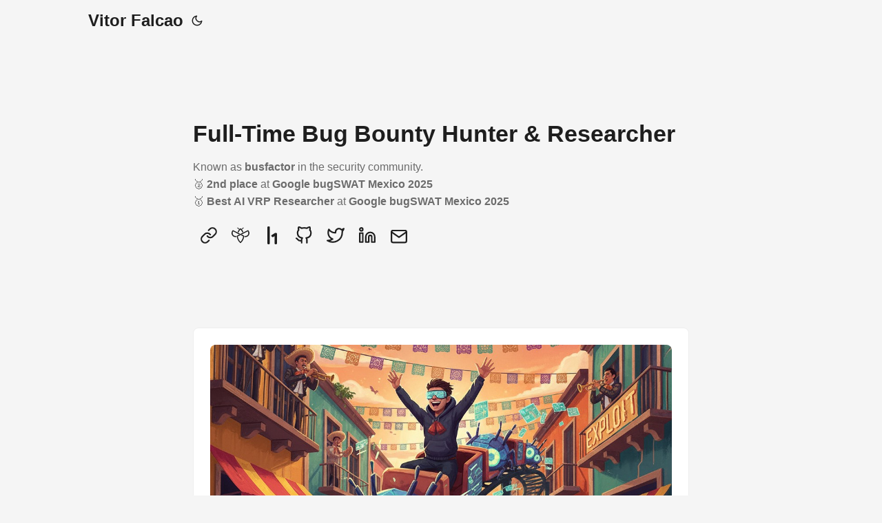

--- FILE ---
content_type: text/html; charset=utf-8
request_url: https://vitorfalcao.com/
body_size: 5875
content:
<!doctype html><html lang=en dir=auto><head><meta name=generator content="Hugo 0.128.0"><meta charset=utf-8><meta http-equiv=X-UA-Compatible content="IE=edge"><meta name=viewport content="width=device-width,initial-scale=1,shrink-to-fit=no"><meta name=robots content="index, follow"><title>Vitor Falcao</title>
<meta name=description content><meta name=author content><link rel=canonical href=https://vitorfalcao.com/><link crossorigin=anonymous href=/assets/css/stylesheet.fc220c15db4aef0318bbf30adc45d33d4d7c88deff3238b23eb255afdc472ca6.css integrity="sha256-/CIMFdtK7wMYu/MK3EXTPU18iN7/MjiyPrJVr9xHLKY=" rel="preload stylesheet" as=style><link rel=icon href=https://vitorfalcao.com/favicon.ico><link rel=icon type=image/png sizes=16x16 href=https://vitorfalcao.com/favicon-16x16.png><link rel=icon type=image/png sizes=32x32 href=https://vitorfalcao.com/favicon-32x32.png><link rel=apple-touch-icon href=https://vitorfalcao.com/apple-touch-icon.png><link rel=mask-icon href=https://vitorfalcao.com/safari-pinned-tab.svg><meta name=theme-color content="#2e2e33"><meta name=msapplication-TileColor content="#2e2e33"><link rel=alternate type=application/rss+xml href=https://vitorfalcao.com/index.xml><link rel=alternate hreflang=en href=https://vitorfalcao.com/><noscript><style>#theme-toggle,.top-link{display:none}</style><style>@media(prefers-color-scheme:dark){:root{--theme:rgb(29, 30, 32);--entry:rgb(46, 46, 51);--primary:rgb(218, 218, 219);--secondary:rgb(155, 156, 157);--tertiary:rgb(65, 66, 68);--content:rgb(196, 196, 197);--code-block-bg:rgb(46, 46, 51);--code-bg:rgb(55, 56, 62);--border:rgb(51, 51, 51)}.list{background:var(--theme)}.list:not(.dark)::-webkit-scrollbar-track{background:0 0}.list:not(.dark)::-webkit-scrollbar-thumb{border-color:var(--theme)}}</style></noscript><script async defer data-website-id=d24005e5-dcfe-4705-95a9-af30ca480eff src=https://cloud.umami.is/script.js></script><meta property="og:title" content="Vitor Falcao"><meta property="og:description" content><meta property="og:type" content="website"><meta property="og:url" content="https://vitorfalcao.com/"><meta name=twitter:card content="summary"><meta name=twitter:title content="Vitor Falcao"><meta name=twitter:description content><script type=application/ld+json>{"@context":"https://schema.org","@type":"Organization","name":"Vitor Falcao","url":"https://vitorfalcao.com/","description":"","thumbnailUrl":"https://vitorfalcao.com/favicon.ico","sameAs":["https://bughunters.google.com/profile/39986ec8-7346-44c9-8528-92b81880f69c","https://app.intigriti.com/profile/egl","https://hackerone.com/busf4ctor?type=user","https://github.com/vitorfhc","https://twitter.com/busf4ctor","https://www.linkedin.com/in/vitorfhc/","mailto:vitorfhcosta@gmail.com"]}</script></head><body class=list id=top><script>localStorage.getItem("pref-theme")==="dark"?document.body.classList.add("dark"):localStorage.getItem("pref-theme")==="light"?document.body.classList.remove("dark"):window.matchMedia("(prefers-color-scheme: dark)").matches&&document.body.classList.add("dark")</script><header class=header><nav class=nav><div class=logo><a href=https://vitorfalcao.com/ accesskey=h title="Vitor Falcao (Alt + H)">Vitor Falcao</a><div class=logo-switches><button id=theme-toggle accesskey=t title="(Alt + T)"><svg id="moon" xmlns="http://www.w3.org/2000/svg" width="24" height="18" viewBox="0 0 24 24" fill="none" stroke="currentcolor" stroke-width="2" stroke-linecap="round" stroke-linejoin="round"><path d="M21 12.79A9 9 0 1111.21 3 7 7 0 0021 12.79z"/></svg><svg id="sun" xmlns="http://www.w3.org/2000/svg" width="24" height="18" viewBox="0 0 24 24" fill="none" stroke="currentcolor" stroke-width="2" stroke-linecap="round" stroke-linejoin="round"><circle cx="12" cy="12" r="5"/><line x1="12" y1="1" x2="12" y2="3"/><line x1="12" y1="21" x2="12" y2="23"/><line x1="4.22" y1="4.22" x2="5.64" y2="5.64"/><line x1="18.36" y1="18.36" x2="19.78" y2="19.78"/><line x1="1" y1="12" x2="3" y2="12"/><line x1="21" y1="12" x2="23" y2="12"/><line x1="4.22" y1="19.78" x2="5.64" y2="18.36"/><line x1="18.36" y1="5.64" x2="19.78" y2="4.22"/></svg></button></div></div><ul id=menu></ul></nav></header><main class=main><article class="first-entry home-info"><header class=entry-header><h1>Full-Time Bug Bounty Hunter & Researcher</h1></header><div class=entry-content><p>Known as <strong>busfactor</strong> in the security community.</p><p>🥈 <strong>2nd place</strong> at <strong>Google bugSWAT Mexico 2025</strong></p><p>🥇 <strong>Best AI VRP Researcher</strong> at <strong>Google bugSWAT Mexico 2025</strong></p></div><footer class=entry-footer><div class=social-icons><a href=https://bughunters.google.com/profile/39986ec8-7346-44c9-8528-92b81880f69c target=_blank rel="noopener noreferrer me" title=GoogleVRP><svg xmlns="http://www.w3.org/2000/svg" viewBox="0 0 24 24" fill="none" stroke="currentcolor" stroke-width="2" stroke-linecap="round" stroke-linejoin="round"><path d="M10 13a5 5 0 007.54.54l3-3a5 5 0 00-7.07-7.07l-1.72 1.71"/><path d="M14 11a5 5 0 00-7.54-.54l-3 3a5 5 0 007.07 7.07l1.71-1.71"/></svg>
</a><a href=https://app.intigriti.com/profile/egl target=_blank rel="noopener noreferrer me" title=Intigriti><svg xmlns="http://www.w3.org/2000/svg" viewBox="0 0 24 24" fill="currentcolor" stroke="none"><path d="M19.9133 6.0364c-1.1056.574-3.7632 1.924-5.8999 3.0084-3.7738 1.9134-7.0267 3.593-7.1117 3.6674-.032.0213.0106.404.085.8611.574 3.4123 2.1473 6.4526 4.316 8.3555l.691.6165.6909-.5953c1.839-1.6158 3.3273-4.2202 4.0502-7.0585.1488-.5634.2764-1.3076.287-1.6477l.0213-.6166-2.9553-1.5308-.7335.372c-.3933.202-.7229.3934-.7229.4253s.6698.3933 1.4883.7973l1.4882.7335-.0637.3827c-.3934 2.1686-1.6158 4.7517-2.9234 6.1868l-.606.6698-.4464-.4253c-.9248-.893-1.9347-2.615-2.5194-4.3053-.3295-.946-.7229-2.4343-.659-2.4875.0212-.0212 3.0402-1.5414 6.7077-3.391l6.6546-3.3699.2126.3508c.6697 1.0843.7229 2.5407.1382 3.7313-.6484 1.3181-1.754 1.9879-3.3698 2.0623l-.978.0425-.0638.3189c-.0319.1807-.0638.4784-.0638.6803.0.319.032.3615.3827.4253.574.1063 1.7647-.032 2.4556-.287 1.6796-.6273 2.849-1.9135 3.3699-3.7313.4464-1.5627-.032-3.423-1.265-4.8475-.2127-.2445-.4465-.4464-.5103-.4464-.0744.0106-1.0312.4783-2.1473 1.0524zM1.3739 5.4836C.1833 6.8762-.2632 8.6196.1514 10.2354c.4677 1.8071 1.6583 3.136 3.3698 3.7737.691.2552 1.8816.3934 2.4556.287.4146-.085.4571-.202.319-1.031l-.0638-.3934-.978-.0425c-1.6265-.0744-2.7214-.7442-3.3805-2.0836-.574-1.148-.5315-2.5406.085-3.6143l.2658-.4571 3.8482 1.956 3.8588 1.956.7123-.3508c.3933-.202.7122-.404.7122-.4465.0-.0638-9.3441-4.805-9.4823-4.805-.0425.0-.2658.2233-.4996.4997zm6.3144-3.6144-.2657.404.2338.0638c.691.1807 1.6903.9567 2.1048 1.637l.2127.3402-.5953.8824c-.5953.893-1.212 2.0304-1.212 2.2323.0.0957.9568.6379 1.1375.6379.0426.0.287-.404.5316-.8824.5315-1.0417.9567-1.6583 1.6583-2.4024l.4996-.5315.4465.4783c.7016.7548 1.2119 1.4883 1.6902 2.4237.2445.4678.4678.8824.489.9143.0638.0744 1.2013-.5422 1.2013-.6591.0-.1914-.6485-1.3713-1.2225-2.2111l-.5953-.8717.2232-.3508c.3295-.5316 1.2012-1.2757 1.754-1.499.2658-.1169.4784-.255.4784-.3082.0-.0638-.1063-.2445-.2445-.4146l-.2445-.2976-.5209.2445c-.3083.1488-.8717.5846-1.3394 1.0524l-.808.8079-.659-.606-.6485-.6165-.6484.6165-.6591.6166-.7548-.7654C9.3254 2.1882 8.2943 1.476 8.018 1.476c-.032.0-.1808.1807-.3296.3933z"/></svg>
</a><a href="https://hackerone.com/busf4ctor?type=user" target=_blank rel="noopener noreferrer me" title=HackerOne><svg xmlns="http://www.w3.org/2000/svg" viewBox="0 0 24 24" fill="currentcolor"><path d="M7.207.0c-.4836.0-.8774.1018-1.1823.3002-.3044.2003-.4592.4627-.4592.7798v21.809c0 .2766.1581.5277.4752.7609.315.2335.7031.3501 1.1664.3501.4427.0.8306-.1166 1.1678-.3501.3352-.231.5058-.4843.5058-.761V1.0815c0-.319-.1623-.5769-.4893-.7813C8.0644.1018 7.6702.0 7.207.0zm9.5234 8.662c-.4836.0-.8717.0981-1.1683.3007l-4.439 2.7822c-.1988.1861-.2841.4687-.2473.855.0342.3826.2108.747.5238 1.0907.3145.346.6662.5626 1.0684.6547.3963.0899.6973.041.8962-.143l1.7551-1.0951v9.7817c0 .2767.1522.5278.4607.761.3007.2335.6873.3501 1.1504.3501.463.0.863-.1166 1.1983-.3501.3371-.2332.5058-.4843.5058-.761V9.7381c0-.3193-.165-.577-.4898-.7754-.3252-.2026-.7288-.3007-1.2143-.3007z"/></svg>
</a><a href=https://github.com/vitorfhc target=_blank rel="noopener noreferrer me" title=GitHub><svg xmlns="http://www.w3.org/2000/svg" viewBox="0 0 24 24" fill="none" stroke="currentcolor" stroke-width="2" stroke-linecap="round" stroke-linejoin="round"><path d="M9 19c-5 1.5-5-2.5-7-3m14 6v-3.87a3.37 3.37.0 00-.94-2.61c3.14-.35 6.44-1.54 6.44-7A5.44 5.44.0 0020 4.77 5.07 5.07.0 0019.91 1S18.73.65 16 2.48a13.38 13.38.0 00-7 0C6.27.65 5.09 1 5.09 1A5.07 5.07.0 005 4.77 5.44 5.44.0 003.5 8.55c0 5.42 3.3 6.61 6.44 7A3.37 3.37.0 009 18.13V22"/></svg>
</a><a href=https://twitter.com/busf4ctor target=_blank rel="noopener noreferrer me" title=Twitter><svg xmlns="http://www.w3.org/2000/svg" viewBox="0 0 24 24" fill="none" stroke="currentcolor" stroke-width="2" stroke-linecap="round" stroke-linejoin="round"><path d="M23 3a10.9 10.9.0 01-3.14 1.53 4.48 4.48.0 00-7.86 3v1A10.66 10.66.0 013 4s-4 9 5 13a11.64 11.64.0 01-7 2c9 5 20 0 20-11.5a4.5 4.5.0 00-.08-.83A7.72 7.72.0 0023 3z"/></svg>
</a><a href=https://www.linkedin.com/in/vitorfhc/ target=_blank rel="noopener noreferrer me" title=LinkedIn><svg xmlns="http://www.w3.org/2000/svg" viewBox="0 0 24 24" fill="none" stroke="currentcolor" stroke-width="2" stroke-linecap="round" stroke-linejoin="round"><path d="M16 8a6 6 0 016 6v7h-4v-7a2 2 0 00-2-2 2 2 0 00-2 2v7h-4v-7a6 6 0 016-6z"/><rect x="2" y="9" width="4" height="12"/><circle cx="4" cy="4" r="2"/></svg>
</a><a href=mailto:vitorfhcosta@gmail.com target=_blank rel="noopener noreferrer me" title=Email><svg xmlns="http://www.w3.org/2000/svg" viewBox="0 0 24 21" fill="none" stroke="currentcolor" stroke-width="2" stroke-linecap="round" stroke-linejoin="round"><path d="M4 4h16c1.1.0 2 .9 2 2v12c0 1.1-.9 2-2 2H4c-1.1.0-2-.9-2-2V6c0-1.1.9-2 2-2z"/><polyline points="22,6 12,13 2,6"/></svg></a></div></footer></article><article class=post-entry><figure class=entry-cover><img loading=lazy src=https://vitorfalcao.com/img/3-months-as-a-full-time-bug-bounty-hunter/cover.jpg alt="3 Months as a Full-Time Bug Bounty Hunter"></figure><header class=entry-header><h2 class=entry-hint-parent>My First 3 Months as a Full-Time Bug Bounty Hunter: A Journey of Highs and Lows</h2></header><div class=entry-content><p>A few months ago, I made a huge decision that changed everything: I became a full-time bug bounty hunter. Three months later, I can’t help but feel this may have been one of the best decisions I’ve ever made in my career. I feel compelled to share my thoughts and mindset here for two reasons: first, to keep this blog active, and second, to help and motivate others.
The hardest part of writing this post is finding the right balance between what I feel safe sharing and what I believe will be valuable to my readers (see the Venn diagram below)....</p></div><footer class=entry-footer><span title='2025-10-08 00:00:00 -0300 -0300'>October 8, 2025</span>&nbsp;·&nbsp;9 min</footer><a class=entry-link aria-label="post link to My First 3 Months as a Full-Time Bug Bounty Hunter: A Journey of Highs and Lows" href=https://vitorfalcao.com/posts/3-months-as-a-full-time-bug-bounty-hunter/></a></article><article class=post-entry><figure class=entry-cover><img loading=lazy src=https://vitorfalcao.com/img/intigriti-0525-writeup/accepted.png alt="Intigriti Challenge 0525"></figure><header class=entry-header><h2 class=entry-hint-parent>Beyond the Confetti: Hacking Intigriti Challenge 0525 with DOM Clobbering and a Single Slash</h2></header><div class=entry-content><p>Introduction I was all set for a super productive day at my favorite coffee spot, buzzing with anticipation. My game plan was simple: Pomodoro sessions, knocking out tasks like a machine, and chasing that sweet dopamine hit of accomplishment. You know the vibe. Then, I made a classic mistake. I opened Discord and spotted Johan’s announcement: his new Intigriti challenge was launching in an hour.
Now, if you’re familiar with Johan, you know he has a knack for finding incredible bugs....</p></div><footer class=entry-footer><span title='2025-05-16 21:00:00 -0300 -0300'>May 16, 2025</span>&nbsp;·&nbsp;15 min</footer><a class=entry-link aria-label="post link to Beyond the Confetti: Hacking Intigriti Challenge 0525 with DOM Clobbering and a Single Slash" href=https://vitorfalcao.com/posts/intigriti-0525-writeup/></a></article><article class=post-entry><header class=entry-header><h2 class=entry-hint-parent>Hacking High-Profile Bug Bounty Targets: Deep Dive into a Client-Side Chain</h2></header><div class=entry-content><p>I’ve always wanted to hack on one of those targets that top hackers were going after—not just because they pay well, but because they usually have fair triaging and amazing scopes. But how? Finding bugs on private targets is already challenging enough—now imagine a target that has the best eyes on it 24/7, constantly searching for new gadgets and vulnerabilities.
The target had already been through multiple LHEs (Live Hacking Events), which made it even more intimidated....</p></div><footer class=entry-footer><span title='2025-02-26 00:00:00 -0300 -0300'>February 26, 2025</span>&nbsp;·&nbsp;12 min</footer><a class=entry-link aria-label="post link to Hacking High-Profile Bug Bounty Targets: Deep Dive into a Client-Side Chain" href=https://vitorfalcao.com/posts/hacking-high-profile-targets/></a></article><article class=post-entry><header class=entry-header><h2 class=entry-hint-parent>Automating Client-Side Path Traversals Discovery</h2></header><div class=entry-content><p>A few months ago, I returned to the bug bounty world and stumbled upon a gadget that caught my attention: Client-Side Path Traversals (CSPT). I might have been out of the loop because, despite its age (2007), I wasn’t familiar with it. In fact, I rarely focused on client-side bugs in the past, but shifting my attention to them has recently brought me some great bounties.
After a conversation with Keith, he encouraged me to start sharing what I’ve been working on....</p></div><footer class=entry-footer><span title='2024-10-03 00:00:00 -0300 -0300'>October 3, 2024</span>&nbsp;·&nbsp;8 min</footer><a class=entry-link aria-label="post link to Automating Client-Side Path Traversals Discovery" href=https://vitorfalcao.com/posts/automating-cspt-discovery/></a></article></main><footer class=footer><span>&copy; 2025 <a href=https://vitorfalcao.com/>Vitor Falcao</a></span> ·
<span>Powered by
<a href=https://gohugo.io/ rel="noopener noreferrer" target=_blank>Hugo</a> &
        <a href=https://github.com/adityatelange/hugo-PaperMod/ rel=noopener target=_blank>PaperMod</a></span></footer><a href=#top aria-label="go to top" title="Go to Top (Alt + G)" class=top-link id=top-link accesskey=g><svg xmlns="http://www.w3.org/2000/svg" viewBox="0 0 12 6" fill="currentcolor"><path d="M12 6H0l6-6z"/></svg>
</a><script>let menu=document.getElementById("menu");menu&&(menu.scrollLeft=localStorage.getItem("menu-scroll-position"),menu.onscroll=function(){localStorage.setItem("menu-scroll-position",menu.scrollLeft)}),document.querySelectorAll('a[href^="#"]').forEach(e=>{e.addEventListener("click",function(e){e.preventDefault();var t=this.getAttribute("href").substr(1);window.matchMedia("(prefers-reduced-motion: reduce)").matches?document.querySelector(`[id='${decodeURIComponent(t)}']`).scrollIntoView():document.querySelector(`[id='${decodeURIComponent(t)}']`).scrollIntoView({behavior:"smooth"}),t==="top"?history.replaceState(null,null," "):history.pushState(null,null,`#${t}`)})})</script><script>var mybutton=document.getElementById("top-link");window.onscroll=function(){document.body.scrollTop>800||document.documentElement.scrollTop>800?(mybutton.style.visibility="visible",mybutton.style.opacity="1"):(mybutton.style.visibility="hidden",mybutton.style.opacity="0")}</script><script>document.getElementById("theme-toggle").addEventListener("click",()=>{document.body.className.includes("dark")?(document.body.classList.remove("dark"),localStorage.setItem("pref-theme","light")):(document.body.classList.add("dark"),localStorage.setItem("pref-theme","dark"))})</script></body></html>